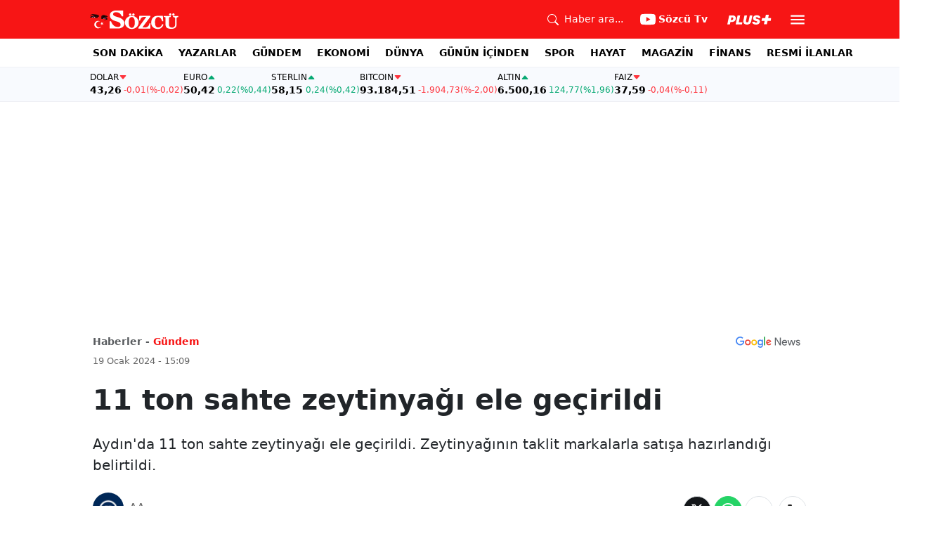

--- FILE ---
content_type: text/html; charset=utf-8
request_url: https://www.google.com/recaptcha/api2/aframe
body_size: 250
content:
<!DOCTYPE HTML><html><head><meta http-equiv="content-type" content="text/html; charset=UTF-8"></head><body><script nonce="LIiYu2qyKmX24f-B1j1Ntw">/** Anti-fraud and anti-abuse applications only. See google.com/recaptcha */ try{var clients={'sodar':'https://pagead2.googlesyndication.com/pagead/sodar?'};window.addEventListener("message",function(a){try{if(a.source===window.parent){var b=JSON.parse(a.data);var c=clients[b['id']];if(c){var d=document.createElement('img');d.src=c+b['params']+'&rc='+(localStorage.getItem("rc::a")?sessionStorage.getItem("rc::b"):"");window.document.body.appendChild(d);sessionStorage.setItem("rc::e",parseInt(sessionStorage.getItem("rc::e")||0)+1);localStorage.setItem("rc::h",'1768840190532');}}}catch(b){}});window.parent.postMessage("_grecaptcha_ready", "*");}catch(b){}</script></body></html>

--- FILE ---
content_type: text/plain;charset=UTF-8
request_url: https://cdn.membrana.media/video/szc/desktop/videoSources.json
body_size: 372
content:
[{"id":973093,"src":"https://membrana-cdn.media/video/szc/external-973093-20260119-desktop.mp4","poster":"https://membrana-cdn.media/video/szc/external-973093-20260119-0.webp","duration":311,"type":"video/mp4","publication_date":"2026-01-19","title":"'Çift Dikiş Maaşlarınız İptal Edilsin' Ekrem Açıkel'den Vekillere Tarihe Geçecek Sesleniş"},{"id":973016,"src":"https://membrana-cdn.media/video/szc/external-973016-20260119-desktop.mp4","poster":"https://membrana-cdn.media/video/szc/external-973016-20260119-0.webp","duration":259,"type":"video/mp4","publication_date":"2026-01-19","title":"'Arkadaşlarım Torbacım Olarak Gösterildi' Demişti! Ümit Karan'ın Uyuşturucu Testi Pozitif Çıktı"},{"id":972943,"src":"https://membrana-cdn.media/video/szc/external-972943-20260119-desktop.mp4","poster":"https://membrana-cdn.media/video/szc/external-972943-20260119-0.webp","duration":3200,"type":"video/mp4","publication_date":"2026-01-19","title":"Burak Tatari ile İş Çıkışı 19 Ocak"},{"id":972484,"src":"https://membrana-cdn.media/video/szc/external-972484-20260119-desktop.mp4","poster":"https://membrana-cdn.media/video/szc/external-972484-20260119-0.webp","duration":398,"type":"video/mp4","publication_date":"2026-01-19","title":"Şara 200 Dolarlık Motorlarla Mazlum Abdi'nin Ordusunu Kovalattı! İşte 'Kızıl Bandanalılar'"},{"id":972385,"src":"https://membrana-cdn.media/video/szc/external-972385-20260119-desktop.mp4","poster":"https://membrana-cdn.media/video/szc/external-972385-20260119-0.webp","duration":2618,"type":"video/mp4","publication_date":"2026-01-19","title":"Diyanet'in 10 Milyar TL'si Sır Oldu! Bakın Paralar Nereye Gitmiş! Ozan Bingöl'den Tarihi İsyan"},{"id":972317,"src":"https://membrana-cdn.media/video/szc/external-972317-20260119-desktop.mp4","poster":"https://membrana-cdn.media/video/szc/external-972317-20260119-0.webp","duration":611,"type":"video/mp4","publication_date":"2026-01-19","title":"Suriye Sınırında Büyük Temizlik! PKK'lılara Sınır Dışı İddiası! Özgür Tör Tek Tek Açıkladı!"}]

--- FILE ---
content_type: application/javascript; charset=utf-8
request_url: https://fundingchoicesmessages.google.com/f/AGSKWxV_0XFHV_XGNu2WXiL0PPuUzdyFiJmPeUiVEhMpc4Rj-rmp3yCrZ3JFUCuIMKHiurxpuYpgcDzZdXtUzTn1sLyPwYng4FYZfIV4PIffgx9ivloqcEX0OPW8amaIJV3LB9hvrodXaYH-JTIe4bckr9_c9HpFM2NrBmLEVoCnj-FyAdE4VMUT1tCkJQ==/_/ad_configuration./728x901./smartAd?.sh/ads//exbls1.js?
body_size: -1289
content:
window['91f22a4f-f1a8-4067-b3e4-5fbd882b9048'] = true;